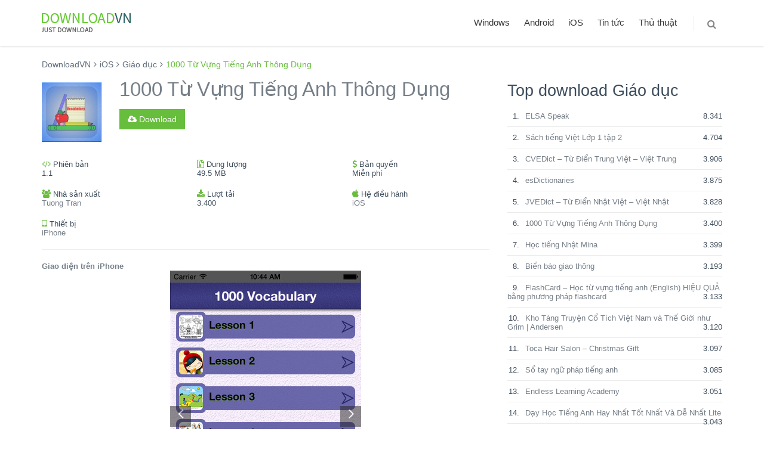

--- FILE ---
content_type: text/html; charset=UTF-8
request_url: https://downloadvn.com/1000-tu-vung-tieng-anh-thong-dung/
body_size: 15478
content:
<!DOCTYPE html>
<!--[if IE 8]> <html lang="en-US" class="ie8 no-js"> <![endif]-->
<!--[if IE 9]> <html lang="en-US" class="ie9 no-js"> <![endif]-->
<!--[if !IE]><!-->
<html lang="en-US">
<!--<![endif]-->

<!-- Head BEGIN -->
<head>
	<meta charset="UTF-8">
	<meta content="width=device-width, initial-scale=1.0" name="viewport">
	<meta http-equiv="X-UA-Compatible" content="IE=edge,chrome=1">
	<link rel="shortcut icon" href="https://downloadvn.com/wp-content/themes/downloadvn/images/favicon.ico">
	<link rel="profile" href="https://gmpg.org/xfn/11">
	<link rel="pingback" href="https://downloadvn.com/xmlrpc.php">
	<style>
     #ad_root {
        display: none;
        font-size: 14px;
        height: 250px;
        line-height: 16px;
        position: relative;
        width: 300px;
      }
      .thirdPartyMediaClass {
        height: 157px;
        width: 300px;
      }
      .thirdPartyTitleClass {
        font-weight: 600;
        font-size: 16px;
        margin: 8px 0 4px 0;
        overflow: hidden;
        text-overflow: ellipsis;
        white-space: nowrap;
      }
      .thirdPartyBodyClass {
        display: -webkit-box;
        height: 32px;
        -webkit-line-clamp: 2;
        overflow: hidden;
      }
      .thirdPartyCallToActionClass {
        color: #326891;
        font-family: sans-serif;
        font-weight: 600;
        margin-top: 8px;
      }
    </style>
 	<title>1000 Từ Vựng Tiếng Anh Thông Dụng - DownloadVN</title>

<!-- This site is optimized with the Yoast SEO plugin v12.7.1 - https://yoast.com/wordpress/plugins/seo/ -->
<meta name="description" content="Download 1000 Từ Vựng Tiếng Anh Thông Dụng cho iOS để trải nghiệm ngay ứng dụng hàng đầu trên downloadvn.com"/>
<meta name="robots" content="max-snippet:-1, max-image-preview:large, max-video-preview:-1"/>
<link rel="canonical" href="https://downloadvn.com/1000-tu-vung-tieng-anh-thong-dung/" />
<meta property="og:locale" content="en_US" />
<meta property="og:type" content="article" />
<meta property="og:title" content="1000 Từ Vựng Tiếng Anh Thông Dụng - DownloadVN" />
<meta property="og:description" content="Download 1000 Từ Vựng Tiếng Anh Thông Dụng cho iOS để trải nghiệm ngay ứng dụng hàng đầu trên downloadvn.com" />
<meta property="og:url" content="https://downloadvn.com/1000-tu-vung-tieng-anh-thong-dung/" />
<meta property="og:site_name" content="DownloadVN" />
<meta property="article:section" content="Giáo dục" />
<meta property="article:published_time" content="2015-07-28T21:59:30+00:00" />
<meta property="fb:app_id" content="289890518009290" />
<meta property="og:image" content="https://static.download-vn.com/1000-tu-vung-tieng-anh-thong.jpeg" />
<meta property="og:image:secure_url" content="https://static.download-vn.com/1000-tu-vung-tieng-anh-thong.jpeg" />
<meta property="og:image:width" content="350" />
<meta property="og:image:height" content="350" />
<meta name="twitter:card" content="summary" />
<meta name="twitter:description" content="Download 1000 Từ Vựng Tiếng Anh Thông Dụng cho iOS để trải nghiệm ngay ứng dụng hàng đầu trên downloadvn.com" />
<meta name="twitter:title" content="1000 Từ Vựng Tiếng Anh Thông Dụng - DownloadVN" />
<meta name="twitter:image" content="https://static.download-vn.com/1000-tu-vung-tieng-anh-thong.jpeg" />
<script type='application/ld+json' class='yoast-schema-graph yoast-schema-graph--main'>{"@context":"https://schema.org","@graph":[{"@type":"WebSite","@id":"https://downloadvn.com/#website","url":"https://downloadvn.com/","name":"DownloadVN","description":"Download ph\u1ea7n m\u1ec1m, \u1ee9ng d\u1ee5ng, game mi\u1ec5n ph\u00ed","potentialAction":{"@type":"SearchAction","target":"https://downloadvn.com/?s={search_term_string}","query-input":"required name=search_term_string"}},{"@type":"ImageObject","@id":"https://downloadvn.com/1000-tu-vung-tieng-anh-thong-dung/#primaryimage","url":"https://static.download-vn.com/1000-tu-vung-tieng-anh-thong.jpeg","width":350,"height":350},{"@type":"WebPage","@id":"https://downloadvn.com/1000-tu-vung-tieng-anh-thong-dung/#webpage","url":"https://downloadvn.com/1000-tu-vung-tieng-anh-thong-dung/","inLanguage":"en-US","name":"1000 T\u1eeb V\u1ef1ng Ti\u1ebfng Anh Th\u00f4ng D\u1ee5ng - DownloadVN","isPartOf":{"@id":"https://downloadvn.com/#website"},"primaryImageOfPage":{"@id":"https://downloadvn.com/1000-tu-vung-tieng-anh-thong-dung/#primaryimage"},"datePublished":"2015-07-28T21:59:30+00:00","dateModified":"2015-07-28T21:59:30+00:00","author":{"@id":"https://downloadvn.com/#/schema/person/355af9ffcb6fdebecd0f97ca3172e695"},"description":"Download 1000 T\u1eeb V\u1ef1ng Ti\u1ebfng Anh Th\u00f4ng D\u1ee5ng cho iOS \u0111\u1ec3 tr\u1ea3i nghi\u1ec7m ngay \u1ee9ng d\u1ee5ng h\u00e0ng \u0111\u1ea7u tr\u00ean downloadvn.com"},{"@type":["Person"],"@id":"https://downloadvn.com/#/schema/person/355af9ffcb6fdebecd0f97ca3172e695","name":"Download VN","image":{"@type":"ImageObject","@id":"https://downloadvn.com/#authorlogo","url":"https://secure.gravatar.com/avatar/a341b0f61e2668b5739b6a2a9f8b4278?s=96&d=mm&r=g","caption":"Download VN"},"sameAs":[]}]}</script>
<!-- / Yoast SEO plugin. -->

<link rel='dns-prefetch' href='//s.w.org' />
<link rel="alternate" type="application/rss+xml" title="DownloadVN &raquo; Feed" href="https://downloadvn.com/feed/" />
<link rel="alternate" type="application/rss+xml" title="DownloadVN &raquo; Comments Feed" href="https://downloadvn.com/comments/feed/" />
<link rel="alternate" type="application/rss+xml" title="DownloadVN &raquo; 1000 Từ Vựng Tiếng Anh Thông Dụng Comments Feed" href="https://downloadvn.com/1000-tu-vung-tieng-anh-thong-dung/feed/" />
		<script type="text/javascript">
			window._wpemojiSettings = {"baseUrl":"https:\/\/s.w.org\/images\/core\/emoji\/12.0.0-1\/72x72\/","ext":".png","svgUrl":"https:\/\/s.w.org\/images\/core\/emoji\/12.0.0-1\/svg\/","svgExt":".svg","source":{"concatemoji":"https:\/\/downloadvn.com\/wp-includes\/js\/wp-emoji-release.min.js?ver=5.3.19"}};
			!function(e,a,t){var n,r,o,i=a.createElement("canvas"),p=i.getContext&&i.getContext("2d");function s(e,t){var a=String.fromCharCode;p.clearRect(0,0,i.width,i.height),p.fillText(a.apply(this,e),0,0);e=i.toDataURL();return p.clearRect(0,0,i.width,i.height),p.fillText(a.apply(this,t),0,0),e===i.toDataURL()}function c(e){var t=a.createElement("script");t.src=e,t.defer=t.type="text/javascript",a.getElementsByTagName("head")[0].appendChild(t)}for(o=Array("flag","emoji"),t.supports={everything:!0,everythingExceptFlag:!0},r=0;r<o.length;r++)t.supports[o[r]]=function(e){if(!p||!p.fillText)return!1;switch(p.textBaseline="top",p.font="600 32px Arial",e){case"flag":return s([127987,65039,8205,9895,65039],[127987,65039,8203,9895,65039])?!1:!s([55356,56826,55356,56819],[55356,56826,8203,55356,56819])&&!s([55356,57332,56128,56423,56128,56418,56128,56421,56128,56430,56128,56423,56128,56447],[55356,57332,8203,56128,56423,8203,56128,56418,8203,56128,56421,8203,56128,56430,8203,56128,56423,8203,56128,56447]);case"emoji":return!s([55357,56424,55356,57342,8205,55358,56605,8205,55357,56424,55356,57340],[55357,56424,55356,57342,8203,55358,56605,8203,55357,56424,55356,57340])}return!1}(o[r]),t.supports.everything=t.supports.everything&&t.supports[o[r]],"flag"!==o[r]&&(t.supports.everythingExceptFlag=t.supports.everythingExceptFlag&&t.supports[o[r]]);t.supports.everythingExceptFlag=t.supports.everythingExceptFlag&&!t.supports.flag,t.DOMReady=!1,t.readyCallback=function(){t.DOMReady=!0},t.supports.everything||(n=function(){t.readyCallback()},a.addEventListener?(a.addEventListener("DOMContentLoaded",n,!1),e.addEventListener("load",n,!1)):(e.attachEvent("onload",n),a.attachEvent("onreadystatechange",function(){"complete"===a.readyState&&t.readyCallback()})),(n=t.source||{}).concatemoji?c(n.concatemoji):n.wpemoji&&n.twemoji&&(c(n.twemoji),c(n.wpemoji)))}(window,document,window._wpemojiSettings);
		</script>
		<style type="text/css">
img.wp-smiley,
img.emoji {
	display: inline !important;
	border: none !important;
	box-shadow: none !important;
	height: 1em !important;
	width: 1em !important;
	margin: 0 .07em !important;
	vertical-align: -0.1em !important;
	background: none !important;
	padding: 0 !important;
}
</style>
	<link rel='stylesheet' id='wp-block-library-css'  href='https://downloadvn.com/wp-includes/css/dist/block-library/style.min.css?ver=5.3.19' type='text/css' media='all' />
<link rel='stylesheet' id='font-awesome-css'  href='https://downloadvn.com/wp-content/themes/downloadvn/global/plugins/font-awesome/css/font-awesome.min.css?ver=5.3.19' type='text/css' media='all' />
<link rel='stylesheet' id='bootstrap-css'  href='https://downloadvn.com/wp-content/themes/downloadvn/global/plugins/bootstrap/css/bootstrap.min.css?ver=5.3.19' type='text/css' media='all' />
<link rel='stylesheet' id='fancybox-css'  href='https://downloadvn.com/wp-content/themes/downloadvn/global/plugins/fancybox/source/jquery.fancybox.css?ver=5.3.19' type='text/css' media='all' />
<link rel='stylesheet' id='carousel-css'  href='https://downloadvn.com/wp-content/themes/downloadvn/global/plugins/carousel-owl-carousel/owl-carousel/owl.carousel.css?ver=5.3.19' type='text/css' media='all' />
<link rel='stylesheet' id='settings-css'  href='https://downloadvn.com/wp-content/themes/downloadvn/global/plugins/slider-revolution-slider/rs-plugin/css/settings.css?ver=5.3.19' type='text/css' media='all' />
<link rel='stylesheet' id='components-css'  href='https://downloadvn.com/wp-content/themes/downloadvn/global/css/components.css?ver=5.3.19' type='text/css' media='all' />
<link rel='stylesheet' id='layout-style-css'  href='https://downloadvn.com/wp-content/themes/downloadvn/frontend/layout/css/style.css?ver=5.3.19' type='text/css' media='all' />
<link rel='stylesheet' id='revolution-slider-css'  href='https://downloadvn.com/wp-content/themes/downloadvn/frontend/pages/css/style-revolution-slider.css?ver=5.3.19' type='text/css' media='all' />
<link rel='stylesheet' id='style-responsive-css'  href='https://downloadvn.com/wp-content/themes/downloadvn/frontend/layout/css/style-responsive.css?ver=5.3.19' type='text/css' media='all' />
<link rel='stylesheet' id='green-css'  href='https://downloadvn.com/wp-content/themes/downloadvn/frontend/layout/css/themes/green.css?ver=5.3.19' type='text/css' media='all' />
<link rel='stylesheet' id='style-css'  href='https://downloadvn.com/wp-content/themes/downloadvn/style.css?ver=1.1' type='text/css' media='all' />
<link rel='https://api.w.org/' href='https://downloadvn.com/wp-json/' />
<link rel="EditURI" type="application/rsd+xml" title="RSD" href="https://downloadvn.com/xmlrpc.php?rsd" />
<link rel="wlwmanifest" type="application/wlwmanifest+xml" href="https://downloadvn.com/wp-includes/wlwmanifest.xml" /> 
<meta name="generator" content="WordPress 5.3.19" />
<link rel='shortlink' href='https://downloadvn.com/?p=16881' />
<link rel="alternate" type="application/json+oembed" href="https://downloadvn.com/wp-json/oembed/1.0/embed?url=https%3A%2F%2Fdownloadvn.com%2F1000-tu-vung-tieng-anh-thong-dung%2F" />
<link rel="alternate" type="text/xml+oembed" href="https://downloadvn.com/wp-json/oembed/1.0/embed?url=https%3A%2F%2Fdownloadvn.com%2F1000-tu-vung-tieng-anh-thong-dung%2F&#038;format=xml" />
<link rel="amphtml" href="https://downloadvn.com/1000-tu-vung-tieng-anh-thong-dung/amp/">    <script>
        function loadjs(e,p,w){var a=document.createElement("script");if(a.type="text/javascript",a.async=!0,a.src=e,p)for(var c in p)a.dataset[c]=p[c];var n=w?document.querySelector(w):document.getElementsByTagName("script")[0];n.parentNode.insertBefore(a,n)}

        (function () {
        var lazyLoad = false;
        function onLazyLoad() {
            if (lazyLoad === false) {
                lazyLoad = true;
                document.removeEventListener('scroll', onLazyLoad);
                document.removeEventListener('mousemove', onLazyLoad);
                document.removeEventListener('mousedown', onLazyLoad);
                document.removeEventListener('touchstart', onLazyLoad);
                                loadjs('https://pagead2.googlesyndication.com/pagead/js/adsbygoogle.js', {"adClient":'ca-pub-5379366656324901'});
            }
        }
        document.addEventListener("scroll", onLazyLoad), document.addEventListener("mousemove", onLazyLoad), document.addEventListener("mousedown", onLazyLoad), document.addEventListener("touchstart", onLazyLoad), document.addEventListener("load", function () {document.body.clientHeight != document.documentElement.clientHeight && 0 == document.documentElement.scrollTop && 0 == document.body.scrollTop || onLazyLoad()});
  })();
        </script>
</head>
<body class="post-template-default single single-post postid-16881 single-format-standard corporate">
    <!-- BEGIN HEADER -->
    <header class="header">
      <div class="container">
        <a class="site-logo" href="https://downloadvn.com"><img src="https://downloadvn.com/wp-content/themes/downloadvn/images/logo_downloadvn.png" alt="Logo DownloadVN"></a>

        <a href="javascript:void(0);" class="mobi-toggler"><i class="fa fa-bars"></i></a>

        			<nav class="header-navigation pull-right font-transform-inherit"><ul id="menu-top-menu" class="menu"><li class="dropdown"><a href="https://downloadvn.com/windows/" class="dropdown-toggle" data-toggle="dropdown" data-target="#">Windows</a>
<ul class="dropdown-menu">
	<li class="dropdown-submenu"><a href="https://downloadvn.com/windows/anti-virus-bao-mat/" class="dropdown-toggle">Anti virus &#8211; Bảo mật <i class="fa fa-angle-right"></i></a>
	<ul class="dropdown-menu">
		<li class=""><a href="https://downloadvn.com/windows/anti-virus-bao-mat/antivirus/" >Antivirus</a></li>
		<li class=""><a href="https://downloadvn.com/windows/anti-virus-bao-mat/phan-mem-bao-mat/" >Bảo mật</a></li>
		<li class=""><a href="https://downloadvn.com/windows/anti-virus-bao-mat/tuong-lua/" >Tường lửa</a></li>
	</ul>
</li>
	<li class="dropdown-submenu"><a href="https://downloadvn.com/windows/mang-internet/" class="dropdown-toggle">Mạng &#8211; Internet <i class="fa fa-angle-right"></i></a>
	<ul class="dropdown-menu">
		<li class=""><a href="https://downloadvn.com/windows/mang-internet/chat/" >Chat</a></li>
		<li class=""><a href="https://downloadvn.com/windows/mang-internet/ftp/" >FTP</a></li>
		<li class=""><a href="https://downloadvn.com/windows/mang-internet/luu-tru-va-dong-bo-hoa/" >Lưu trữ và đồng bộ hóa</a></li>
		<li class=""><a href="https://downloadvn.com/windows/mang-internet/mail/" >Mail</a></li>
		<li class=""><a href="https://downloadvn.com/windows/mang-internet/quan-ly-download/" >Quản lý download</a></li>
		<li class=""><a href="https://downloadvn.com/windows/mang-internet/tien-ich-mang/" >Tiện ích mạng</a></li>
		<li class=""><a href="https://downloadvn.com/windows/mang-internet/trinh-duyet/" >Trình duyệt</a></li>
	</ul>
</li>
	<li class="dropdown-submenu"><a href="https://downloadvn.com/windows/phan-mem-tien-ich/" class="dropdown-toggle">Phần mềm Tiện ích <i class="fa fa-angle-right"></i></a>
	<ul class="dropdown-menu">
		<li class=""><a href="https://downloadvn.com/windows/phan-mem-tien-ich/bao-tri-toi-uu-he-thong/" >Bảo trì &#038; tối ưu hệ thống</a></li>
		<li class=""><a href="https://downloadvn.com/windows/phan-mem-tien-ich/khoi-phuc-du-lieu/" >Khôi phục dữ liệu</a></li>
		<li class=""><a href="https://downloadvn.com/windows/phan-mem-tien-ich/nen-tep-tin/" >Nén tệp tin</a></li>
		<li class=""><a href="https://downloadvn.com/windows/phan-mem-tien-ich/phan-mem-quan-ly-tep-tin/" >Phần mềm quản lý tệp tin</a></li>
		<li class=""><a href="https://downloadvn.com/windows/phan-mem-tien-ich/tien-ich-he-thong/" >Tiện ích hệ thống</a></li>
	</ul>
</li>
	<li class="dropdown-submenu"><a href="https://downloadvn.com/windows/audio/" class="dropdown-toggle">Phần mềm cho Audio <i class="fa fa-angle-right"></i></a>
	<ul class="dropdown-menu">
		<li class=""><a href="https://downloadvn.com/windows/audio/chinh-sua-audio/" >Chỉnh sửa audio</a></li>
		<li class=""><a href="https://downloadvn.com/windows/audio/chuyen-doi-dinh-dang/" >Chuyển đổi định dạng</a></li>
		<li class=""><a href="https://downloadvn.com/windows/audio/phan-mem-nghe-nhac/" >Nghe và quản lý nhạc</a></li>
		<li class=""><a href="https://downloadvn.com/windows/audio/phan-mem-dj/" >Phần mềm DJ</a></li>
		<li class=""><a href="https://downloadvn.com/windows/audio/phan-mem-ghi-dia-cd/" >Phần mềm ghi đĩa CD</a></li>
	</ul>
</li>
	<li class="dropdown-submenu"><a href="https://downloadvn.com/windows/phan-mem-cho-video/" class="dropdown-toggle">Phần mềm cho video <i class="fa fa-angle-right"></i></a>
	<ul class="dropdown-menu">
		<li class=""><a href="https://downloadvn.com/windows/phan-mem-cho-video/phan-mem-ghi-dia-dvd/" >Phần mềm ghi đĩa DVD</a></li>
		<li class=""><a href="https://downloadvn.com/windows/phan-mem-cho-video/phan-mem-xem-video/" >Phần mềm xem Video</a></li>
	</ul>
</li>
	<li class="dropdown-submenu"><a href="https://downloadvn.com/windows/phan-mem-van-phong/" class="dropdown-toggle">Phần mềm văn phòng <i class="fa fa-angle-right"></i></a>
	<ul class="dropdown-menu">
		<li class=""><a href="https://downloadvn.com/windows/phan-mem-van-phong/ung-dung-van-phong/" >Ứng dụng văn phòng</a></li>
		<li class=""><a href="https://downloadvn.com/windows/phan-mem-van-phong/bo-go-tieng-viet/" >Bộ gõ Tiếng Việt</a></li>
		<li class=""><a href="https://downloadvn.com/windows/phan-mem-van-phong/font-chu/" >Font chữ</a></li>
	</ul>
</li>
	<li class="dropdown-submenu"><a href="https://downloadvn.com/windows/do-hoa/" class="dropdown-toggle">Đồ họa <i class="fa fa-angle-right"></i></a>
	<ul class="dropdown-menu">
		<li class=""><a href="https://downloadvn.com/windows/do-hoa/chinh-sua-anh/" >Chỉnh sửa ảnh</a></li>
		<li class=""><a href="https://downloadvn.com/windows/do-hoa/pham-mem-lam-hoat-hinh/" >Hoạt hình</a></li>
		<li class=""><a href="https://downloadvn.com/windows/do-hoa/phan-mem-3d/" >Phần mềm 3D</a></li>
	</ul>
</li>
	<li class="dropdown-submenu"><a href="https://downloadvn.com/windows/phan-mem-giao-duc/" class="dropdown-toggle">Phần mềm giáo dục <i class="fa fa-angle-right"></i></a>
	<ul class="dropdown-menu">
		<li class=""><a href="https://downloadvn.com/windows/phan-mem-giao-duc/phan-mem-giang-day/" >Giảng dạy</a></li>
		<li class=""><a href="https://downloadvn.com/windows/phan-mem-giao-duc/nghien-cuu-hoc-tap/" >Nghiên cứu, học tập</a></li>
	</ul>
</li>
	<li class="dropdown-submenu"><a href="https://downloadvn.com/windows/doanh-nghiep/" class="dropdown-toggle">Doanh nghiệp <i class="fa fa-angle-right"></i></a>
	<ul class="dropdown-menu">
		<li class=""><a href="https://downloadvn.com/windows/doanh-nghiep/phan-mem-ban-hang/" >Phần mềm bán hàng</a></li>
		<li class=""><a href="https://downloadvn.com/windows/doanh-nghiep/phan-mem-ke-toan/" >Phần mềm kế toán</a></li>
	</ul>
</li>
	<li class="dropdown-submenu"><a href="https://downloadvn.com/windows/lap-trinh/" class="dropdown-toggle">Lập trình <i class="fa fa-angle-right"></i></a>
	<ul class="dropdown-menu">
		<li class=""><a href="https://downloadvn.com/windows/lap-trinh/phan-mem-lap-trinh/" >Phần mềm lập trình</a></li>
		<li class=""><a href="https://downloadvn.com/windows/lap-trinh/phan-mem-thiet-ke-website/" >Phần mềm thiết kế Website</a></li>
		<li class=""><a href="https://downloadvn.com/windows/lap-trinh/tien-ich-lap-trinh/" >Tiện ích lập trình</a></li>
		<li class=""><a href="https://downloadvn.com/windows/lap-trinh/co-so-du-lieu/" >Cơ sở dữ liệu</a></li>
	</ul>
</li>
	<li class="dropdown-submenu"><a href="https://downloadvn.com/windows/game/" class="dropdown-toggle">Game <i class="fa fa-angle-right"></i></a>
	<ul class="dropdown-menu">
		<li class=""><a href="https://downloadvn.com/windows/game/tien-ich-cho-game/" >Tiện ích cho game</a></li>
	</ul>
</li>
	<li class="dropdown-submenu"><a href="https://downloadvn.com/windows/he-dieu-hanh/" class="dropdown-toggle">Hệ điều hành <i class="fa fa-angle-right"></i></a>
	<ul class="dropdown-menu">
		<li class=""><a href="https://downloadvn.com/windows/he-dieu-hanh/windows-10/" >Windows 10</a></li>
	</ul>
</li>
</ul>
</li>
<li class="dropdown"><a href="https://downloadvn.com/android/" class="dropdown-toggle" data-toggle="dropdown" data-target="#">Android</a>
<ul class="dropdown-menu">
	<li class="dropdown-submenu"><a href="https://downloadvn.com/android/ung-dung-game/" class="dropdown-toggle">Game <i class="fa fa-angle-right"></i></a>
	<ul class="dropdown-menu">
		<li class=""><a href="https://downloadvn.com/android/ung-dung-game/game-am-nhac-ung-dung-game/" >Game âm nhạc</a></li>
		<li class=""><a href="https://downloadvn.com/android/ung-dung-game/game-board-ung-dung-game/" >Game board</a></li>
		<li class=""><a href="https://downloadvn.com/android/ung-dung-game/game-card/" >Game card</a></li>
		<li class=""><a href="https://downloadvn.com/android/ung-dung-game/game-chien-thuat-ung-dung-game/" >Game chiến thuật</a></li>
		<li class=""><a href="https://downloadvn.com/android/ung-dung-game/game-giai-tri-ung-dung-game/" >Game giải trí</a></li>
		<li class=""><a href="https://downloadvn.com/android/ung-dung-game/game-giai-do-ung-dung-game/" >Game giải đố</a></li>
		<li class=""><a href="https://downloadvn.com/android/ung-dung-game/game-giao-duc-ung-dung-game/" >Game giáo dục</a></li>
		<li class=""><a href="https://downloadvn.com/android/ung-dung-game/game-hanh-dong-ung-dung-game/" >Game hành động</a></li>
		<li class=""><a href="https://downloadvn.com/android/ung-dung-game/game-mo-phong-ung-dung-game/" >Game mô phỏng</a></li>
		<li class=""><a href="https://downloadvn.com/android/ung-dung-game/game-nhap-vai-ung-dung-game/" >Game nhập vai</a></li>
		<li class=""><a href="https://downloadvn.com/android/ung-dung-game/game-phieu-luu-ung-dung-game/" >Game phiêu lưu</a></li>
		<li class=""><a href="https://downloadvn.com/android/ung-dung-game/game-song-bac-ung-dung-game/" >Game sòng bạc</a></li>
		<li class=""><a href="https://downloadvn.com/android/ung-dung-game/game-the-thao-ung-dung-game/" >Game thể thao</a></li>
		<li class=""><a href="https://downloadvn.com/android/ung-dung-game/game-thong-thuong/" >Game thông thường</a></li>
		<li class=""><a href="https://downloadvn.com/android/ung-dung-game/game-tim-o-chu-ung-dung-game/" >Game tìm ô chữ</a></li>
		<li class=""><a href="https://downloadvn.com/android/ung-dung-game/game-trac-nghiem-ung-dung-game/" >Game trắc nghiệm</a></li>
		<li class=""><a href="https://downloadvn.com/android/ung-dung-game/game-dua-xe-ung-dung-game/" >Game đua xe</a></li>
	</ul>
</li>
	<li class=""><a href="https://downloadvn.com/android/sach-tai-lieu/" >Sách &#8211; Tài liệu</a></li>
	<li class=""><a href="https://downloadvn.com/android/truyen-tranh/" >Truyện tranh</a></li>
	<li class=""><a href="https://downloadvn.com/android/ung-dung-ca-nhan-hoa/" >Cá nhân hóa</a></li>
	<li class=""><a href="https://downloadvn.com/android/ung-dung-cho-nhiep-anh-gia/" >Nhiếp ảnh gia</a></li>
	<li class=""><a href="https://downloadvn.com/android/ung-dung-cong-cu/" >Công cụ</a></li>
	<li class=""><a href="https://downloadvn.com/android/ung-dung-du-lich-android/" >Du lịch</a></li>
	<li class=""><a href="https://downloadvn.com/android/ung-dung-giai-tri-android/" >Giải trí</a></li>
	<li class=""><a href="https://downloadvn.com/android/ung-dung-giao-duc-android/" >Giáo dục</a></li>
	<li class=""><a href="https://downloadvn.com/android/ung-dung-kinh-doanh-android/" >Kinh doanh</a></li>
	<li class=""><a href="https://downloadvn.com/android/lien-lac/" >Liên lạc</a></li>
	<li class=""><a href="https://downloadvn.com/android/ung-dung-mua-sam/" >Mua sắm</a></li>
	<li class=""><a href="https://downloadvn.com/android/ung-dung-nang-suat/" >Năng suất</a></li>
	<li class=""><a href="https://downloadvn.com/android/ung-dung-nhac-am-thanh/" >Nhạc &#8211; âm thanh</a></li>
	<li class=""><a href="https://downloadvn.com/android/ung-dung-phong-cach-song-android/" >Phong cách sống</a></li>
	<li class=""><a href="https://downloadvn.com/android/ung-dung-suc-khoe-the-hinh-android/" >Sức khỏe &#8211; thể hình</a></li>
	<li class=""><a href="https://downloadvn.com/android/ung-dung-tai-chinh-android/" >Tài chính</a></li>
	<li class=""><a href="https://downloadvn.com/android/ung-dung-the-thao-android/" >Ứng dụng thể thao</a></li>
	<li class=""><a href="https://downloadvn.com/android/ung-dung-thoi-tiet-android/" >Thời tiết</a></li>
	<li class=""><a href="https://downloadvn.com/android/ung-dung-tin-tuc-tap-chi/" >Tin tức &#8211; tạp chí</a></li>
	<li class=""><a href="https://downloadvn.com/android/ung-dung-truyen-thong-video/" >Truyền thông &#8211; video</a></li>
	<li class=""><a href="https://downloadvn.com/android/ung-dung-van-tai/" >Vận tải</a></li>
	<li class=""><a href="https://downloadvn.com/android/ung-dung-xa-hoi/" >Xã hội</a></li>
</ul>
</li>
<li class="dropdown"><a href="https://downloadvn.com/ios/" class="dropdown-toggle" data-toggle="dropdown" data-target="#">iOS</a>
<ul class="dropdown-menu">
	<li class="dropdown-submenu"><a href="https://downloadvn.com/ios/game-ios/" class="dropdown-toggle">Game <i class="fa fa-angle-right"></i></a>
	<ul class="dropdown-menu">
		<li class=""><a href="https://downloadvn.com/ios/game-ios/game-am-nhac/" >Game âm nhạc</a></li>
		<li class=""><a href="https://downloadvn.com/ios/game-ios/game-bai/" >Game bài</a></li>
		<li class=""><a href="https://downloadvn.com/ios/game-ios/game-board/" >Game board</a></li>
		<li class=""><a href="https://downloadvn.com/ios/game-ios/game-chien-thuat/" >Game chiến thuật</a></li>
		<li class=""><a href="https://downloadvn.com/ios/game-ios/game-gia-dinh/" >Game gia đình</a></li>
		<li class=""><a href="https://downloadvn.com/ios/game-ios/game-giai-tri/" >Game giải trí</a></li>
		<li class=""><a href="https://downloadvn.com/ios/game-ios/game-giai-do/" >Game giải đố</a></li>
		<li class=""><a href="https://downloadvn.com/ios/game-ios/game-giao-duc/" >Game giáo dục</a></li>
		<li class=""><a href="https://downloadvn.com/ios/game-ios/game-hanh-dong/" >Game hành động</a></li>
		<li class=""><a href="https://downloadvn.com/ios/game-ios/game-mo-phong/" >Game mô phỏng</a></li>
		<li class=""><a href="https://downloadvn.com/ios/game-ios/game-nhap-vai/" >Game nhập vai</a></li>
		<li class=""><a href="https://downloadvn.com/ios/game-ios/game-phieu-luu/" >Game phiêu lưu</a></li>
		<li class=""><a href="https://downloadvn.com/ios/game-ios/game-song-bac/" >Game sòng bạc</a></li>
		<li class=""><a href="https://downloadvn.com/ios/game-ios/game-suc-sac/" >Game súc sắc</a></li>
		<li class=""><a href="https://downloadvn.com/ios/game-ios/game-the-thao/" >Game thể thao</a></li>
		<li class=""><a href="https://downloadvn.com/ios/game-ios/game-tim-o-chu/" >Game tìm ô chữ</a></li>
		<li class=""><a href="https://downloadvn.com/ios/game-ios/game-trac-nghiem/" >Game trắc nghiệm</a></li>
		<li class=""><a href="https://downloadvn.com/ios/game-ios/game-dua-xe/" >Game đua xe</a></li>
	</ul>
</li>
	<li class=""><a href="https://downloadvn.com/ios/danh-muc-san-pham/" >Danh mục sản phẩm</a></li>
	<li class=""><a href="https://downloadvn.com/ios/sach-truyen/" >Sách &#8211; truyện</a></li>
	<li class=""><a href="https://downloadvn.com/ios/tu-dien-thu-vien/" >Từ điển &#8211; thư viện</a></li>
	<li class=""><a href="https://downloadvn.com/ios/ung-dung-am-nhac/" >Âm nhạc</a></li>
	<li class=""><a href="https://downloadvn.com/ios/ung-dung-anh-va-video/" >Ảnh và video</a></li>
	<li class=""><a href="https://downloadvn.com/ios/ung-dung-du-lich/" >Du lịch</a></li>
	<li class=""><a href="https://downloadvn.com/ios/ung-dung-giai-tri/" >Giải trí</a></li>
	<li class=""><a href="https://downloadvn.com/ios/ung-dung-giao-duc/" >Giáo dục</a></li>
	<li class=""><a href="https://downloadvn.com/ios/ung-dung-kinh-doanh/" >Kinh doanh</a></li>
	<li class=""><a href="https://downloadvn.com/ios/ung-dung-mang-xa-hoi/" >Mạng xã hội</a></li>
	<li class=""><a href="https://downloadvn.com/ios/ung-dung-phong-cach-song/" >Phong cách sống</a></li>
	<li class=""><a href="https://downloadvn.com/ios/ung-dung-productivity/" >Productivity</a></li>
	<li class=""><a href="https://downloadvn.com/ios/ung-dung-suc-khoe-the-hinh/" >Sức khỏe &#8211; Thể hình</a></li>
	<li class=""><a href="https://downloadvn.com/ios/ung-dung-tai-chinh/" >Ứng dụng tài chính</a></li>
	<li class=""><a href="https://downloadvn.com/ios/ung-dung-the-thao/" >Thể thao</a></li>
	<li class=""><a href="https://downloadvn.com/ios/ung-dung-thoi-tiet/" >Thời tiết</a></li>
	<li class=""><a href="https://downloadvn.com/ios/ung-dung-tien-ich/" >Tiện ích</a></li>
	<li class=""><a href="https://downloadvn.com/ios/ung-dung-tin-tuc/" >Tin tức</a></li>
	<li class=""><a href="https://downloadvn.com/ios/ung-dung-y-te/" >Y tế</a></li>
	<li class=""><a href="https://downloadvn.com/ios/ung-dung-dinh-vi-chi-duong/" >Định vị &#8211; chỉ đường</a></li>
	<li class=""><a href="https://downloadvn.com/ios/do-an-do-uong/" >Đồ ăn &#8211; Đồ uống</a></li>
</ul>
</li>
<li class=""><a href="https://downloadvn.com/news/">Tin tức</a></li>
<li class=""><a href="/tutorials/" >Thủ thuật</a></li>
<li class="menu-search">
              <span class="sep"></span>
              <i class="fa fa-search search-btn"></i>
              <div class="search-box">
                <form action="https://downloadvn.com/" role="search">
                  <div class="input-group">
                    <input type="text" class="form-control" name="s" placeholder="Tìm kiếm ứng dụng" value="">
                    <span class="input-group-btn">
                      <button type="submit" class="btn btn-primary">Tìm kiếm</button>
                    </span>
                  </div>
                </form>
              </div> 
            </li></ul></nav>		
        
      </div>
    </header>
    <!-- Header END -->

    <div class="main">
      <div class="container">
        <!-- BEGIN breadcrumb -->
        <div class="breadcrumb">
        <ul class="breadcrumb" itemscope itemtype="http://schema.org/BreadcrumbList"><li itemprop="itemListElement" itemscope itemtype="http://schema.org/ListItem">
			<a href="https://downloadvn.com/" itemprop="item"><span itemprop="name">DownloadVN</span></a>
		</li><li itemprop="itemListElement" itemscope itemtype="http://schema.org/ListItem"><a itemprop="item" href="https://downloadvn.com/ios/"><span itemprop="name">iOS</span></a></li><li itemprop="itemListElement" itemscope itemtype="http://schema.org/ListItem"><a itemprop="item" href="https://downloadvn.com/ios/ung-dung-giao-duc/"><span itemprop="name">Giáo dục</span></a></li><li class="active" itemprop="itemListElement" itemscope itemtype="http://schema.org/ListItem"><span itemprop="name">1000 Từ Vựng Tiếng Anh Thông Dụng</span></li></ul>        </div>
        <!-- END breadcrumb -->
        
        <!-- BEGIN CONTENT -->
        <div class="row margin-bottom-40">
        
			<!-- BEGIN CONTENT LEFT -->
			<main class="col-sm-8 blog-item">        
							<article itemscope itemtype="http://schema.org/MobileApplication">
					<div class="row margin-bottom-10">
						<div class="col-xs-3 col-md-2">
							<img width="137" height="137" src="https://static.download-vn.com/1000-tu-vung-tieng-anh-thong-137x137.jpeg" class="img-responsive wp-post-image" alt="1000 Từ Vựng Tiếng Anh Thông Dụng" itemprop="thumbnailUrl" srcset="https://static.download-vn.com/1000-tu-vung-tieng-anh-thong-137x137.jpeg 137w, https://static.download-vn.com/1000-tu-vung-tieng-anh-thong-150x150.jpeg 150w, https://static.download-vn.com/1000-tu-vung-tieng-anh-thong-300x300.jpeg 300w, https://static.download-vn.com/1000-tu-vung-tieng-anh-thong.jpeg 350w" sizes="(max-width: 137px) 100vw, 137px" />						</div>
						<div class="col-xs-9 col-md-10">
							<h1><a href="https://downloadvn.com/1000-tu-vung-tieng-anh-thong-dung/"><span itemprop="name">1000 Từ Vựng Tiếng Anh Thông Dụng</span></a></h1><a href="https://itunes.apple.com/vn/app/1000-tu-vung-tieng-anh-thong/id833433004?mt=8" class="btn btn-primary" target="_blank" itemprop="downloadUrl" onclick="count_download();"><i class="fa fa-cloud-download"></i> Download</a>							
						</div>
					</div>
										<!-- <div>
						<ins class="adsbygoogle"
						     style="display:block"
						     data-ad-client="ca-pub-5379366656324901"
						     data-ad-slot="3277404457"
						     data-ad-format="auto"
						     data-full-width-responsive="true"></ins>
						<script>
						     (adsbygoogle = window.adsbygoogle || []).push({});
						</script>
					</div> -->
					<div class="row icons-green app-informations">
						<div class="col-xs-6 col-sm-4"><p><i class="fa fa-code"></i> Phiên bản</p>
						<span itemprop="softwareVersion">1.1</span></div>
						<div class="col-xs-6 col-sm-4"><p><i class="fa fa-file-archive-o"></i> Dung lượng</p>
						<span itemprop="fileSize">49.5 MB</span></div>
						<div class="col-xs-6 col-sm-4" itemprop="offers" itemscope itemtype="http://schema.org/Offer"><p><i class="fa fa-dollar"></i> Bản quyền</p>
						Miễn phí <meta itemprop="price" content="0" /><meta itemprop="priceCurrency" content="USD" /></div>
						<div class="col-xs-6 col-sm-4" itemprop="author" itemscope itemtype="http://schema.org/Organization"><p><i class="fa fa-users"></i> Nhà sản xuất</p>
						<a href="https://downloadvn.com/publisher/tuong-tran/" itemprop="url"><span itemprop="name">Tuong Tran</span></a></div>
						<div class="col-xs-6 col-sm-4"><p><i class="fa fa-download"></i> Lượt tải</p> 3.400</div>
						<div class="col-xs-6 col-sm-4"><p><i class="fa fa-apple"></i> Hệ điều hành</p>
							<a href="/ios/"><span itemprop="operatingSystem">iOS</span></a>
						</div>
						<meta itemprop="applicationCategory" content="Giáo dục" />
												<div class="col-xs-6 col-sm-4"><p><i class="fa fa-tablet"></i> Thiết bị</p><span itemprop="availableOnDevice"><a href="https://downloadvn.com/app-device/iphone/" rel="tag">iPhone</a></span></div>					</div>
					<hr class="blog-post-sep">

					<div class="margin-bottom-20" itemprop="description">
						<!-- Go to www.addthis.com/dashboard to customize your tools -->
						<div class="addthis_native_toolbox"></div>
						<div class="app_slide"><a href="#iphone_slide" class="active_nav">Giao diện trên iPhone</a></div><!-- BEGIN CAROUSEL FOR iphone_slide -->
	        <div class="front-carousel">
	          <div id="iphone_slide" class="carousel slide  margin-bottom-20 " style="max-width: 320px; margin:0 auto;">
	            <!-- Carousel items -->
	            <div class="carousel-inner"><div class="item active"><img src="https://static.download-vn.com/1000-tu-vung-tieng-anh-thong-1.jpeg" alt="https://static.download-vn.com/1000-tu-vung-tieng-anh-thong-1.jpeg" itemprop="screenshot" /></div><div class="item "><img src="https://static.download-vn.com/1000-tu-vung-tieng-anh-thong-11.jpeg" alt="https://static.download-vn.com/1000-tu-vung-tieng-anh-thong-11.jpeg" itemprop="screenshot" /></div><div class="item "><img src="https://static.download-vn.com/1000-tu-vung-tieng-anh-thong-12.jpeg" alt="https://static.download-vn.com/1000-tu-vung-tieng-anh-thong-12.jpeg" itemprop="screenshot" /></div><div class="item "><img src="https://static.download-vn.com/1000-tu-vung-tieng-anh-thong-13.jpeg" alt="https://static.download-vn.com/1000-tu-vung-tieng-anh-thong-13.jpeg" itemprop="screenshot" /></div><div class="item "><img src="https://static.download-vn.com/1000-tu-vung-tieng-anh-thong-14.jpeg" alt="https://static.download-vn.com/1000-tu-vung-tieng-anh-thong-14.jpeg" itemprop="screenshot" /></div></div>
	    		<!-- Carousel nav -->
	            <a class="carousel-control left" href="#iphone_slide" data-slide="prev">
	              <i class="fa fa-angle-left"></i>
	            </a>
	            <a class="carousel-control right" href="#iphone_slide" data-slide="next">
	              <i class="fa fa-angle-right"></i>
	            </a>
	          </div>
	        </div>
	        <!-- END CAROUSEL FOR iphone_slide -->
<p>Bạn đang muốn cải thiện vốn từ vựng Tiếng Anh của mình?<br />Đây là một phần mềm hữu ích giúp bạn tăng vốn từ vựng Tiếng Anh hằng ngày. Việc học từ vựng chưa bao giờ dễ dàng đến thế. Hãy để từ vựng đi vào trí óc của bạn một cách tự nhiên nhất.</p>
<p>Các Chức Năng Chính:<br />&#8211; Giao diện đẹp, thân thiện, dễ sử dụng.<br />&#8211; Bao gồm 100 bài học phân theo thứ tự abc.<br />&#8211; Có phát âm cho từng từ.<br />&#8211; Có ví dụ cụ thể cho từng từ.<br />&#8211; Có bài tập thực hành cho từng bài học.<br />&#8211; Có chức năng luyện tập để bạn có thể ôn lại kiến thức.</p>
<p>Chúng tôi rất mong nhận được những ý kiến đóng góp của các bạn để ứng dụng ngày một hoàn thiện hơn. Mọi thông tin phản hồi, ý kiến góp ý về ứng dụng xin gửi về hòm thư <a href="/cdn-cgi/l/email-protection" class="__cf_email__" data-cfemail="a1d5d1cdd4db8fc2ced3d1e1c6ccc0c8cd8fc2cecc">[email&#160;protected]</a>. Xin cảm ơn!</p>

					</div>
									</article>
				<!-- <h2>Thong tin them ve Kaspersky Internet Security 2015</h2>
				<hr class="blog-post-sep">-->

				<section>
					<h2>Ứng dụng tương tự</h2>
					<hr class="blog-post-sep margin-top-10">
					<div class="row margin-bottom-40">
		              	<article class="col-sm-4">
					                <div class="row">
					                  <div class="col-xs-3 col-sm-12 col-md-4"><a href="https://downloadvn.com/elsa-speak/"><img width="137" height="137" src="https://static.download-vn.com/elsa-speak-137x137.png" class="img-responsive wp-post-image" alt="Download ELSA Speak" srcset="https://static.download-vn.com/elsa-speak-137x137.png 137w, https://static.download-vn.com/elsa-speak-150x150.png 150w, https://static.download-vn.com/elsa-speak-300x300.png 300w, https://static.download-vn.com/elsa-speak.png 350w" sizes="(max-width: 137px) 100vw, 137px" /></a></div>
					                  <div class="col-xs-9 col-sm-12 col-md-8"><h3><a href="https://downloadvn.com/elsa-speak/">ELSA Speak</a></h3></div>
					                </div><p>ELSA for iOS là ứng dụng luyện phát âm tiếng Anh chuẩn và miễn phí trên iPhone/iPad. Đây là sản phẩm vừa đoạt giải trong cuộc thi SXSWedu (Mỹ) của 2 cô gái Việt Nam.</p>
</article><article class="col-sm-4">
					                <div class="row">
					                  <div class="col-xs-3 col-sm-12 col-md-4"><a href="https://downloadvn.com/sach-tieng-viet-lop-1-tap-2/"><img width="137" height="137" src="https://static.download-vn.com/sach-tieng-viet-lop-1-tap-2-137x137.jpeg" class="img-responsive wp-post-image" alt="Download Sách tiếng Việt Lớp 1 tập 2" srcset="https://static.download-vn.com/sach-tieng-viet-lop-1-tap-2-137x137.jpeg 137w, https://static.download-vn.com/sach-tieng-viet-lop-1-tap-2-150x150.jpeg 150w, https://static.download-vn.com/sach-tieng-viet-lop-1-tap-2-300x300.jpeg 300w, https://static.download-vn.com/sach-tieng-viet-lop-1-tap-2.jpeg 350w" sizes="(max-width: 137px) 100vw, 137px" /></a></div>
					                  <div class="col-xs-9 col-sm-12 col-md-8"><h3><a href="https://downloadvn.com/sach-tieng-viet-lop-1-tap-2/">Sách tiếng Việt Lớp 1 tập 2</a></h3></div>
					                </div><p>Sách Tiếng Việt lớp 1 &#8211; Tập 2, bản audio, giúp bạn dạy con học tiếng Việt và ôn bài rất thuận tiện trên iPad.</p>
</article><article class="col-sm-4">
					                <div class="row">
					                  <div class="col-xs-3 col-sm-12 col-md-4"><a href="https://downloadvn.com/cvedict-tu-dien-trung-viet-viet-trung-2/"><img width="137" height="137" src="https://static.download-vn.com/cvedict-tu-ien-trung-viet-137x137.png" class="img-responsive wp-post-image" alt="Download CVEDict &#8211; Từ Điển Trung Việt &#8211; Việt Trung" srcset="https://static.download-vn.com/cvedict-tu-ien-trung-viet-137x137.png 137w, https://static.download-vn.com/cvedict-tu-ien-trung-viet-150x150.png 150w, https://static.download-vn.com/cvedict-tu-ien-trung-viet-300x300.png 300w, https://static.download-vn.com/cvedict-tu-ien-trung-viet.png 350w" sizes="(max-width: 137px) 100vw, 137px" /></a></div>
					                  <div class="col-xs-9 col-sm-12 col-md-8"><h3><a href="https://downloadvn.com/cvedict-tu-dien-trung-viet-viet-trung-2/">CVEDict &#8211; Từ Điển Trung Việt &#8211; Việt Trung</a></h3></div>
					                </div><p>CVEDict &#8211; Từ điển Trung việt &#8211; Việt trung</p>
</article>		            </div>
	            </section>

								<h2>Bình luận</h2>
				<div class="fb-comments" data-href="http://downloadvn.com/?p=16881" data-width="100%" data-numposts="5"></div>

				<div class="navigation">
								</div>
				<div class="comments">
									</div>
				<div class="navigation">
								</div>
					<div id="respond" class="comment-respond">
		<h3 id="reply-title" class="comment-reply-title">Gửi bình luận <small><a rel="nofollow" id="cancel-comment-reply-link" href="/1000-tu-vung-tieng-anh-thong-dung/#respond" style="display:none;">Hủy bình luận</a></small></h3><form action="https://downloadvn.com/wp-comments-post.php" method="post" id="commentform" class="comment-form" novalidate><p class="comment-notes"><span id="email-notes">Email của bạn sẽ không hiển thị ra bên ngoài.</span> Vui lòng điền thông tin vào mục được đánh dấu <span class="required">*</span></p><div class="form-group">
	                        <label for="comment">Nội dung <span class="color-red">*</span></label>
	                        <textarea rows="8" class="form-control" id="comment" name="comment" aria-required="true"></textarea>
	                      </div><p class="form-allowed-tags" id="form-allowed-tags">Bạn có thể sử dụng các thẻ <abbr title="HyperText Markup Language">HTML</abbr> và các thuộc tính:  <code>&lt;a href=&quot;&quot; title=&quot;&quot;&gt; &lt;abbr title=&quot;&quot;&gt; &lt;acronym title=&quot;&quot;&gt; &lt;b&gt; &lt;blockquote cite=&quot;&quot;&gt; &lt;cite&gt; &lt;code&gt; &lt;del datetime=&quot;&quot;&gt; &lt;em&gt; &lt;i&gt; &lt;q cite=&quot;&quot;&gt; &lt;s&gt; &lt;strike&gt; &lt;strong&gt; </code></p><div class="form-group">
	                        <label for="author">Họ tên / Biệt danh <span class="color-red">*</span></label>
	                        <input id="author" name="author" type="text" value=""  aria-required='true' required='required' class="form-control">
	                      </div>
<div class="form-group">
	                        <label for="email">Email <span class="color-red">*</span></label>
	                        <input id="email" name="email" type="email" value=""  aria-required='true' required='required' class="form-control">
	                      </div>
<p class="form-submit"><input name="submit" type="submit" id="submit" class="btn btn-primary" value="Gửi bình luận" /> <input type='hidden' name='comment_post_ID' value='16881' id='comment_post_ID' />
<input type='hidden' name='comment_parent' id='comment_parent' value='0' />
</p><p style="display: none;"><input type="hidden" id="akismet_comment_nonce" name="akismet_comment_nonce" value="9d0df40e92" /></p><p style="display: none;"><input type="hidden" id="ak_js" name="ak_js" value="44"/></p></form>	</div><!-- #respond -->
				</main>
			<!-- END CONTENT LEFT -->          <!-- BEGIN SIDEBAR -->
          <aside class="col-sm-4">
          	<!-- <section class="blog-tags margin-bottom-20">
              <h2>Facebook DownloadVN</h2>
              <div class="fb-page" data-href="https://www.facebook.com/downloadvndotcom/" data-width="290" data-small-header="false" data-adapt-container-width="true" data-hide-cover="false" data-show-facepile="true"><div class="fb-xfbml-parse-ignore"><blockquote cite="https://www.facebook.com/downloadvndotcom/"><a href="https://www.facebook.com/downloadvndotcom/">downloadvn.com</a></blockquote></div></div>
            </section> -->
            <!-- <div>
              <ins class="adsbygoogle"
                   style="display:block"
                   data-ad-client="ca-pub-5379366656324901"
                   data-ad-slot="8801193872"
                   data-ad-format="auto"
                   data-full-width-responsive="true"></ins>
              <script>
                   (adsbygoogle = window.adsbygoogle || []).push({});
              </script>
            </div> -->

            <section class="margin-bottom-40"><h2>Top download Giáo dục</h2><ol class="top-download margin-bottom-40"><li><span class="top-download-seq">1.</span><h3><a href="https://downloadvn.com/elsa-speak/">ELSA Speak</a></h3><span class="top-download-number"><i class="fa fa-download visible-sm-inline"></i> 8.341</span><li><span class="top-download-seq">2.</span><h3><a href="https://downloadvn.com/sach-tieng-viet-lop-1-tap-2/">Sách tiếng Việt Lớp 1 tập 2</a></h3><span class="top-download-number"><i class="fa fa-download visible-sm-inline"></i> 4.704</span><li><span class="top-download-seq">3.</span><h3><a href="https://downloadvn.com/cvedict-tu-dien-trung-viet-viet-trung-2/">CVEDict &#8211; Từ Điển Trung Việt &#8211; Việt Trung</a></h3><span class="top-download-number"><i class="fa fa-download visible-sm-inline"></i> 3.906</span><li><span class="top-download-seq">4.</span><h3><a href="https://downloadvn.com/esdictionaries/">esDictionaries</a></h3><span class="top-download-number"><i class="fa fa-download visible-sm-inline"></i> 3.875</span><li><span class="top-download-seq">5.</span><h3><a href="https://downloadvn.com/jvedict-tu-dien-nhat-viet-viet-nhat/">JVEDict &#8211; Từ Điển Nhật Việt &#8211; Việt Nhật</a></h3><span class="top-download-number"><i class="fa fa-download visible-sm-inline"></i> 3.828</span><li><span class="top-download-seq">6.</span><h3><a href="https://downloadvn.com/1000-tu-vung-tieng-anh-thong-dung/">1000 Từ Vựng Tiếng Anh Thông Dụng</a></h3><span class="top-download-number"><i class="fa fa-download visible-sm-inline"></i> 3.400</span><li><span class="top-download-seq">7.</span><h3><a href="https://downloadvn.com/hoc-tieng-nhat-mina/">Học tiếng Nhật Mina</a></h3><span class="top-download-number"><i class="fa fa-download visible-sm-inline"></i> 3.399</span><li><span class="top-download-seq">8.</span><h3><a href="https://downloadvn.com/bien-bao-giao-thong/">Biển báo giao thông</a></h3><span class="top-download-number"><i class="fa fa-download visible-sm-inline"></i> 3.193</span><li><span class="top-download-seq">9.</span><h3><a href="https://downloadvn.com/flashcard-hoc-tu-vung-tieng-anh-english-hieu-qua-bang-phuong-phap-flashcard/">FlashCard &#8211; Học từ vựng tiếng anh (English) HIỆU QUẢ bằng phương pháp flashcard</a></h3><span class="top-download-number"><i class="fa fa-download visible-sm-inline"></i> 3.133</span><li><span class="top-download-seq">10.</span><h3><a href="https://downloadvn.com/kho-tang-truyen-co-tich-viet-nam-va-the-gioi-nhu-grim-andersen/">Kho Tàng Truyện Cổ Tích Việt Nam và Thế Giới như Grim | Andersen</a></h3><span class="top-download-number"><i class="fa fa-download visible-sm-inline"></i> 3.120</span><li><span class="top-download-seq">11.</span><h3><a href="https://downloadvn.com/toca-hair-salon-christmas-gift/">Toca Hair Salon &#8211; Christmas Gift</a></h3><span class="top-download-number"><i class="fa fa-download visible-sm-inline"></i> 3.097</span><li><span class="top-download-seq">12.</span><h3><a href="https://downloadvn.com/so-tay-ngu-phap-tieng-anh/">Sổ tay ngữ pháp tiếng anh</a></h3><span class="top-download-number"><i class="fa fa-download visible-sm-inline"></i> 3.085</span><li><span class="top-download-seq">13.</span><h3><a href="https://downloadvn.com/endless-learning-academy/">Endless Learning Academy</a></h3><span class="top-download-number"><i class="fa fa-download visible-sm-inline"></i> 3.051</span><li><span class="top-download-seq">14.</span><h3><a href="https://downloadvn.com/day-hoc-tieng-anh-hay-nhat-tot-nhat-va-de-nhat-lite/">Dạy Học Tiếng Anh Hay Nhất Tốt Nhất Và Dễ Nhất Lite</a></h3><span class="top-download-number"><i class="fa fa-download visible-sm-inline"></i> 3.043</span><li><span class="top-download-seq">15.</span><h3><a href="https://downloadvn.com/wikinodes/">WikiNodes</a></h3><span class="top-download-number"><i class="fa fa-download visible-sm-inline"></i> 3.042</span><li><span class="top-download-seq">16.</span><h3><a href="https://downloadvn.com/giai-hoa-hoc/">Giai Hoa Hoc</a></h3><span class="top-download-number"><i class="fa fa-download visible-sm-inline"></i> 3.038</span><li><span class="top-download-seq">17.</span><h3><a href="https://downloadvn.com/nhat-ngu-hoc-tieng-nhat-voi-giao-trinh-mina-no-nihongo/">nhật ngử &#8211; học tiếng nhật với giáo trình mina no nihongo</a></h3><span class="top-download-number"><i class="fa fa-download visible-sm-inline"></i> 3.036</span><li><span class="top-download-seq">18.</span><h3><a href="https://downloadvn.com/jlpt-ngu-phap-toan-tap/">JLPT Ngữ pháp toàn tập</a></h3><span class="top-download-number"><i class="fa fa-download visible-sm-inline"></i> 3.027</span><li><span class="top-download-seq">19.</span><h3><a href="https://downloadvn.com/10-minute-english-lite-mirai-english-mirai-language-systems/">10 Minute English (Lite) &#8211; Mirai English (Mirai Language Systems)</a></h3><span class="top-download-number"><i class="fa fa-download visible-sm-inline"></i> 3.020</span><li><span class="top-download-seq">20.</span><h3><a href="https://downloadvn.com/learn-english-with-films-aba-english/">Learn English with Films &#8211; ABA English</a></h3><span class="top-download-number"><i class="fa fa-download visible-sm-inline"></i> 3.016</span><li><span class="top-download-seq">21.</span><h3><a href="https://downloadvn.com/peak-brain-training-2/">Peak &#8211; Brain Training</a></h3><span class="top-download-number"><i class="fa fa-download visible-sm-inline"></i> 3.007</span><li><span class="top-download-seq">22.</span><h3><a href="https://downloadvn.com/3000-tu-tieng-anh-thong-dung-luyen-phat-am-chuan/">3000 Từ Tiếng Anh Thông Dụng &#8211; Luyện phát âm chuẩn</a></h3><span class="top-download-number"><i class="fa fa-download visible-sm-inline"></i> 3.001</span><li><span class="top-download-seq">23.</span><h3><a href="https://downloadvn.com/be-hoc-chu/">Be Hoc Chu</a></h3><span class="top-download-number"><i class="fa fa-download visible-sm-inline"></i> 2.993</span><li><span class="top-download-seq">24.</span><h3><a href="https://downloadvn.com/grammar-and-practice-for-business/">Grammar and Practice for Business</a></h3><span class="top-download-number"><i class="fa fa-download visible-sm-inline"></i> 2.992</span><li><span class="top-download-seq">25.</span><h3><a href="https://downloadvn.com/jlpt-kanji-tu-vung-toan-tap/">JLPT Kanji &amp; Từ vựng Toàn tập</a></h3><span class="top-download-number"><i class="fa fa-download visible-sm-inline"></i> 2.986</span><li><span class="top-download-seq">26.</span><h3><a href="https://downloadvn.com/than-toan-tu/">Thần Toán Tử</a></h3><span class="top-download-number"><i class="fa fa-download visible-sm-inline"></i> 2.973</span><li><span class="top-download-seq">27.</span><h3><a href="https://downloadvn.com/tocomail-safe-email-for-kids/">Tocomail &#8211; Safe Email for Kids</a></h3><span class="top-download-number"><i class="fa fa-download visible-sm-inline"></i> 2.964</span><li><span class="top-download-seq">28.</span><h3><a href="https://downloadvn.com/be-hoc-danh-van-tro-choi-doan-chu-cho-tre/">Bé học đánh vần &#8211; Trò chơi đoán chữ cho trẻ</a></h3><span class="top-download-number"><i class="fa fa-download visible-sm-inline"></i> 2.963</span><li><span class="top-download-seq">29.</span><h3><a href="https://downloadvn.com/learn-italian/">Learn Italian ™</a></h3><span class="top-download-number"><i class="fa fa-download visible-sm-inline"></i> 2.956</span><li><span class="top-download-seq">30.</span><h3><a href="https://downloadvn.com/learnenglish-podcasts-2/">LearnEnglish Podcasts</a></h3><span class="top-download-number"><i class="fa fa-download visible-sm-inline"></i> 2.956</span></ol></section><section class="margin-bottom-40"><h2>Tin  nổi bật</h2><p>Được quan tâm nhiều nhất trong tuần qua</p><div class="row">
                  <div class="col-xs-4">
                    <a href="https://downloadvn.com/news/day-la-ly-do-windows-10-se-thay-the-win-7-voi-toc-do-nhanh-hon-hoi-win-7-thay-the-win-xp/"><img width="150" height="150" src="https://static.download-vn.com/photo-0-1493192423101-150x150.png" class="img-responsive wp-post-image" alt="Đây là lý do Windows 10 sẽ thay thế Win 7 với tốc độ nhanh hơn hồi Win 7 thay thế Win XP" srcset="https://static.download-vn.com/photo-0-1493192423101-150x150.png 150w, https://static.download-vn.com/photo-0-1493192423101-137x137.png 137w" sizes="(max-width: 150px) 100vw, 150px" />    </a>
                  </div>
                  <div class="col-xs-8"><h3><a href="https://downloadvn.com/news/day-la-ly-do-windows-10-se-thay-the-win-7-voi-toc-do-nhanh-hon-hoi-win-7-thay-the-win-xp/">Đây là lý do Windows 10 sẽ thay thế Win 7 với tốc độ nhanh hơn hồi Win 7 thay thế Win XP</a></h3>    <ul class="blog-info">
                      <li><i class="fa fa-calendar"></i> 26/04/2017</li>
                    </ul>
                  </div>
                </div>
                <hr class="blog-post-sep"><div class="row">
                  <div class="col-xs-4">
                    <a href="https://downloadvn.com/news/loi-tam-biet-voi-dau-nhac-lenh-ms-dos/"><img width="150" height="150" src="https://static.download-vn.com/msdos-h1-150x150.jpg" class="img-responsive wp-post-image" alt="Lời tạm biệt với dấu nhắc lệnh MS-DOS" srcset="https://static.download-vn.com/msdos-h1-150x150.jpg 150w, https://static.download-vn.com/msdos-h1-137x137.jpg 137w" sizes="(max-width: 150px) 100vw, 150px" />    </a>
                  </div>
                  <div class="col-xs-8"><h3><a href="https://downloadvn.com/news/loi-tam-biet-voi-dau-nhac-lenh-ms-dos/">Lời tạm biệt với dấu nhắc lệnh MS-DOS</a></h3>    <ul class="blog-info">
                      <li><i class="fa fa-calendar"></i> 18/03/2017</li>
                    </ul>
                  </div>
                </div>
                <hr class="blog-post-sep"><div class="row">
                  <div class="col-xs-4">
                    <a href="https://downloadvn.com/news/tren-tay-mo-hinh-iphone-8-pro-dau-tien-gia-tren-10-000-usd/"><img width="150" height="150" src="https://static.download-vn.com/20616138-10155937382878676-376656871-o-1501644335038-150x150.jpg" class="img-responsive wp-post-image" alt="Trên tay mô hình iPhone 8 Pro đầu tiên giá trên 10.000 USD" srcset="https://static.download-vn.com/20616138-10155937382878676-376656871-o-1501644335038-150x150.jpg 150w, https://static.download-vn.com/20616138-10155937382878676-376656871-o-1501644335038-137x137.jpg 137w" sizes="(max-width: 150px) 100vw, 150px" />    </a>
                  </div>
                  <div class="col-xs-8"><h3><a href="https://downloadvn.com/news/tren-tay-mo-hinh-iphone-8-pro-dau-tien-gia-tren-10-000-usd/">Trên tay mô hình iPhone 8 Pro đầu tiên giá trên 10.000 USD</a></h3>    <ul class="blog-info">
                      <li><i class="fa fa-calendar"></i> 02/08/2017</li>
                    </ul>
                  </div>
                </div>
                <hr class="blog-post-sep"><div class="row">
                  <div class="col-xs-4">
                    <a href="https://downloadvn.com/news/asrock-ra-mat-mini-pc-sieu-nho/"><img width="150" height="150" src="https://static.download-vn.com/deskmini-02-150x150.jpg" class="img-responsive wp-post-image" alt="ASRock ra mắt mini PC siêu nhỏ" srcset="https://static.download-vn.com/deskmini-02-150x150.jpg 150w, https://static.download-vn.com/deskmini-02-137x137.jpg 137w" sizes="(max-width: 150px) 100vw, 150px" />    </a>
                  </div>
                  <div class="col-xs-8"><h3><a href="https://downloadvn.com/news/asrock-ra-mat-mini-pc-sieu-nho/">ASRock ra mắt mini PC siêu nhỏ</a></h3>    <ul class="blog-info">
                      <li><i class="fa fa-calendar"></i> 29/04/2016</li>
                    </ul>
                  </div>
                </div>
                <hr class="blog-post-sep"><div class="row">
                  <div class="col-xs-4">
                    <a href="https://downloadvn.com/news/ipad-pro-97-inch-dau-tien-ve-viet-nam/"><img width="150" height="150" src="https://static.download-vn.com/MG-9594-1459332528_660x0-150x150.jpg" class="img-responsive wp-post-image" alt="iPad Pro 9,7 inch đầu tiên về Việt Nam" srcset="https://static.download-vn.com/MG-9594-1459332528_660x0-150x150.jpg 150w, https://static.download-vn.com/MG-9594-1459332528_660x0-137x137.jpg 137w" sizes="(max-width: 150px) 100vw, 150px" />    </a>
                  </div>
                  <div class="col-xs-8"><h3><a href="https://downloadvn.com/news/ipad-pro-97-inch-dau-tien-ve-viet-nam/">iPad Pro 9,7 inch đầu tiên về Việt Nam</a></h3>    <ul class="blog-info">
                      <li><i class="fa fa-calendar"></i> 31/03/2016</li>
                    </ul>
                  </div>
                </div>
                <hr class="blog-post-sep"><div class="row">
                  <div class="col-xs-4">
                    <a href="https://downloadvn.com/news/microsoft-chinh-thuc-ngung-ho-tro-windows-vista-tu-hom-nay-114/"><img width="150" height="150" src="https://static.download-vn.com/8-1491873837707-150x150.png" class="img-responsive wp-post-image" alt="Microsoft chính thức ngừng hỗ trợ Windows Vista từ hôm nay (11/4)" srcset="https://static.download-vn.com/8-1491873837707-150x150.png 150w, https://static.download-vn.com/8-1491873837707-137x137.png 137w" sizes="(max-width: 150px) 100vw, 150px" />    </a>
                  </div>
                  <div class="col-xs-8"><h3><a href="https://downloadvn.com/news/microsoft-chinh-thuc-ngung-ho-tro-windows-vista-tu-hom-nay-114/">Microsoft chính thức ngừng hỗ trợ Windows Vista từ hôm nay (11/4)</a></h3>    <ul class="blog-info">
                      <li><i class="fa fa-calendar"></i> 11/04/2017</li>
                    </ul>
                  </div>
                </div>
                <hr class="blog-post-sep"><div class="row">
                  <div class="col-xs-4">
                    <a href="https://downloadvn.com/news/apple-ngam-khang-dinh-iphone-8-co-thiet-ke-vien-mong/"><img width="150" height="150" src="https://static.download-vn.com/iPhone-08-5310-1501493794-150x150.jpg" class="img-responsive wp-post-image" alt="Apple ngầm khẳng định iPhone 8 có thiết kế viền mỏng" srcset="https://static.download-vn.com/iPhone-08-5310-1501493794-150x150.jpg 150w, https://static.download-vn.com/iPhone-08-5310-1501493794-137x137.jpg 137w" sizes="(max-width: 150px) 100vw, 150px" />    </a>
                  </div>
                  <div class="col-xs-8"><h3><a href="https://downloadvn.com/news/apple-ngam-khang-dinh-iphone-8-co-thiet-ke-vien-mong/">Apple ngầm khẳng định iPhone 8 có thiết kế viền mỏng</a></h3>    <ul class="blog-info">
                      <li><i class="fa fa-calendar"></i> 01/08/2017</li>
                    </ul>
                  </div>
                </div>
                <hr class="blog-post-sep"><div class="row">
                  <div class="col-xs-4">
                    <a href="https://downloadvn.com/news/nhan-vien-meo-mat-vi-khach-mua-iphone-7-bang-tien-le-1-000-dong/"><img width="150" height="150" src="https://static.download-vn.com/2-1492189162225-150x150.jpg" class="img-responsive wp-post-image" alt="Nhân viên méo mặt vì khách mua iPhone 7 bằng tiền lẻ 1.000 đồng" srcset="https://static.download-vn.com/2-1492189162225-150x150.jpg 150w, https://static.download-vn.com/2-1492189162225-137x137.jpg 137w" sizes="(max-width: 150px) 100vw, 150px" />    </a>
                  </div>
                  <div class="col-xs-8"><h3><a href="https://downloadvn.com/news/nhan-vien-meo-mat-vi-khach-mua-iphone-7-bang-tien-le-1-000-dong/">Nhân viên méo mặt vì khách mua iPhone 7 bằng tiền lẻ 1.000 đồng</a></h3>    <ul class="blog-info">
                      <li><i class="fa fa-calendar"></i> 15/04/2017</li>
                    </ul>
                  </div>
                </div>
                <hr class="blog-post-sep"><div class="row">
                  <div class="col-xs-4">
                    <a href="https://downloadvn.com/news/dung-smartphone-chup-anh-xoa-phong-nghe-thuat/"><img width="150" height="150" src="https://static.download-vn.com/14-12-201635-9387-1481780081-150x150.png" class="img-responsive wp-post-image" alt="Dùng smartphone chụp ảnh xóa phông nghệ thuật" srcset="https://static.download-vn.com/14-12-201635-9387-1481780081-150x150.png 150w, https://static.download-vn.com/14-12-201635-9387-1481780081-137x137.png 137w" sizes="(max-width: 150px) 100vw, 150px" />    </a>
                  </div>
                  <div class="col-xs-8"><h3><a href="https://downloadvn.com/news/dung-smartphone-chup-anh-xoa-phong-nghe-thuat/">Dùng smartphone chụp ảnh xóa phông nghệ thuật</a></h3>    <ul class="blog-info">
                      <li><i class="fa fa-calendar"></i> 16/12/2016</li>
                    </ul>
                  </div>
                </div>
                <hr class="blog-post-sep"><div class="row">
                  <div class="col-xs-4">
                    <a href="https://downloadvn.com/news/%e2%80%8bcuoc-dua-ro-ri-giua-galaxy-note-8-va-iphone-8/"><img width="150" height="150" src="https://static.download-vn.com/galaxy-note-8-concept-1497746296-150x150.jpg" class="img-responsive wp-post-image" alt="​Cuộc đua ‘rò rỉ’ giữa Galaxy Note 8 và iPhone 8" srcset="https://static.download-vn.com/galaxy-note-8-concept-1497746296-150x150.jpg 150w, https://static.download-vn.com/galaxy-note-8-concept-1497746296-137x137.jpg 137w" sizes="(max-width: 150px) 100vw, 150px" />    </a>
                  </div>
                  <div class="col-xs-8"><h3><a href="https://downloadvn.com/news/%e2%80%8bcuoc-dua-ro-ri-giua-galaxy-note-8-va-iphone-8/">​Cuộc đua ‘rò rỉ’ giữa Galaxy Note 8 và iPhone 8</a></h3>    <ul class="blog-info">
                      <li><i class="fa fa-calendar"></i> 28/06/2017</li>
                    </ul>
                  </div>
                </div>
                <hr class="blog-post-sep"></section>
            <section class="blog-tags margin-bottom-20">
              <h2>Download phổ biến</h2>
              <ul>
                <li><a href="https://downloadvn.com/idm-internet-download-manager/"><i class="fa fa-tags"></i>Download IDM</a></li>
                <li><a href="https://downloadvn.com/adobe-flash-player/"><i class="fa fa-tags"></i>Adobe flash player</a></li>
                <li><a href="https://downloadvn.com/unikey/"><i class="fa fa-tags"></i>Download Unikey</a></li>
                <li><a href="https://downloadvn.com/skype/"><i class="fa fa-tags"></i>Download Skype</a></li>
                <li><a href="https://downloadvn.com/firefox/"><i class="fa fa-tags"></i>Download Firefox</a></li>
                <li><a href="https://downloadvn.com/itunes/"><i class="fa fa-tags"></i>download iTunes</a></li>
                <li><a href="https://downloadvn.com/google-chrome/"><i class="fa fa-tags"></i>Download chrome</a></li>
                <li><a href="https://downloadvn.com/zalo/"><i class="fa fa-tags"></i>Download Zalo</a></li>
                <li><a href="https://downloadvn.com/yahoo-messenger/"><i class="fa fa-tags"></i>Download Yahoo</a></li>
                <li><a href="https://downloadvn.com/winrar/"><i class="fa fa-tags"></i>Download Winrar</a></li>
                <li><a href="https://downloadvn.com/sopcast/"><i class="fa fa-tags"></i>Download Sopcast</a></li>
                <li><a href="https://downloadvn.com/ccleaner/"><i class="fa fa-tags"></i>CCleaner</a></li>
                <li><a href="https://downloadvn.com/format-factory/"><i class="fa fa-tags"></i>Format factory</a></li>
                <li><a href="https://downloadvn.com/itools/"><i class="fa fa-tags"></i>iTools</a></li>
                <li><a href="https://downloadvn.com/foxit-reader/"><i class="fa fa-tags"></i>Foxit reader</a></li>
                <li><a href="https://downloadvn.com/kmplayer/"><i class="fa fa-tags"></i>Kmplayer</a></li>
                <li><a href="https://downloadvn.com/fshare-tool/"><i class="fa fa-tags"></i>Fshare Tool</a></li>
              </ul>
            </section>
          </aside>
          <!-- END SIDEBAR -->        
        </div>
        <!-- END CONTENT -->

        <!-- BEGIN STEPS -->
        <div class="clear_both row margin-bottom-40 front-steps-wrapper front-steps-count-3">
          <div class="col-md-4 col-sm-4 front-step-col">
            <div class="front-step front-step1">
              <span>Mở ứng dụng</span>
              <p>Tìm kiếm và nháy kép để mở ứng dụng vừa tải về.</p>
            </div>
          </div>
          <div class="col-md-4 col-sm-4 front-step-col">
            <div class="front-step front-step2">
              <span>Cấp quyền</span>
              <p>Nhấn 'Yes' hoặc 'Run' để cấp quyền cài đặt ứng dụng.</p>
            </div>
          </div>
          <div class="col-md-4 col-sm-4 front-step-col">
            <div class="front-step front-step3">
              <span>Cài đặt</span>
              <p>Làm theo hướng dẫn để cài đặt ứng dụng trên máy.</p>
            </div>
          </div>
        </div>
        <!-- END STEPS -->

        <!-- BEGIN CLIENTS -->
        <section class="row margin-bottom-40 our-clients">
          <div class="col-md-3">
            <h2><a href="javascript:;">Đối tác</a></h2>
            <p>Đối tác của DownloadVn.com</p>
          </div>
          <div class="col-md-9">
            <div class="owl-carousel owl-carousel6-brands">
              <div class="client-item">
                <a href="javascript:;">
                  <img src="https://downloadvn.com/wp-content/themes/downloadvn/frontend/pages/img/clients/client_1_gray.png" class="img-responsive" alt="">
                  <img src="https://downloadvn.com/wp-content/themes/downloadvn/frontend/pages/img/clients/client_1.png" class="color-img img-responsive" alt="">
                </a>
              </div>
              <div class="client-item">
                <a href="javascript:;">
                  <img src="https://downloadvn.com/wp-content/themes/downloadvn/frontend/pages/img/clients/client_2_gray.png" class="img-responsive" alt="">
                  <img src="https://downloadvn.com/wp-content/themes/downloadvn/frontend/pages/img/clients/client_2.png" class="color-img img-responsive" alt="">
                </a>
              </div>
              <div class="client-item">
                <a href="javascript:;">
                  <img src="https://downloadvn.com/wp-content/themes/downloadvn/frontend/pages/img/clients/client_3_gray.png" class="img-responsive" alt="">
                  <img src="https://downloadvn.com/wp-content/themes/downloadvn/frontend/pages/img/clients/client_3.png" class="color-img img-responsive" alt="">
                </a>
              </div>
              <div class="client-item">
                <a href="javascript:;">
                  <img src="https://downloadvn.com/wp-content/themes/downloadvn/frontend/pages/img/clients/client_4_gray.png" class="img-responsive" alt="">
                  <img src="https://downloadvn.com/wp-content/themes/downloadvn/frontend/pages/img/clients/client_4.png" class="color-img img-responsive" alt="">
                </a>
              </div>
              <div class="client-item">
                <a href="javascript:;">
                  <img src="https://downloadvn.com/wp-content/themes/downloadvn/frontend/pages/img/clients/client_5_gray.png" class="img-responsive" alt="">
                  <img src="https://downloadvn.com/wp-content/themes/downloadvn/frontend/pages/img/clients/client_5.png" class="color-img img-responsive" alt="">
                </a>
              </div>
              <div class="client-item">
                <a href="javascript:;">
                  <img src="https://downloadvn.com/wp-content/themes/downloadvn/frontend/pages/img/clients/client_6_gray.png" class="img-responsive" alt="">
                  <img src="https://downloadvn.com/wp-content/themes/downloadvn/frontend/pages/img/clients/client_6.png" class="color-img img-responsive" alt="">
                </a>
              </div>
              <div class="client-item">
                <a href="javascript:;">
                  <img src="https://downloadvn.com/wp-content/themes/downloadvn/frontend/pages/img/clients/client_7_gray.png" class="img-responsive" alt="">
                  <img src="https://downloadvn.com/wp-content/themes/downloadvn/frontend/pages/img/clients/client_7.png" class="color-img img-responsive" alt="">
                </a>
              </div>
              <div class="client-item">
                <a href="javascript:;">
                  <img src="https://downloadvn.com/wp-content/themes/downloadvn/frontend/pages/img/clients/client_8_gray.png" class="img-responsive" alt="">
                  <img src="https://downloadvn.com/wp-content/themes/downloadvn/frontend/pages/img/clients/client_8.png" class="color-img img-responsive" alt="">
                </a>
              </div>
            </div>
          </div>
        </section>
        <!-- END CLIENTS -->
      </div>
    </div>
    <!-- BEGIN FOOTER -->
    <footer class="footer">
      <div class="container">
        <div class="row">
          <!-- BEGIN COPYRIGHT -->
          <div class="col-sm-4 padding-top-10">
            2014 - 2025 &copy; DownloadVN.Com. ALL Rights Reserved.   <!--<a href="javascript:;">Privacy Policy</a> | <a href="javascript:;">Terms of Service</a>-->
          </div>
          <!-- END COPYRIGHT -->
          <div class="col-sm-4 padding-top-10">
            <a href="https://masothue.vn" target="_blank">Tra cứu mã số thuế</a>
          </div>
          <!-- BEGIN PAYMENTS -->
          <div class="col-sm-4">
            <ul class="social-footer list-unstyled list-inline pull-right">
              <li><a href="javascript:;"><i class="fa fa-facebook"></i></a></li>
              <li><a href="javascript:;"><i class="fa fa-google-plus"></i></a></li>
              <li><a href="javascript:;"><i class="fa fa-dribbble"></i></a></li>
              <li><a href="javascript:;"><i class="fa fa-linkedin"></i></a></li>
              <li><a href="javascript:;"><i class="fa fa-twitter"></i></a></li>
              <li><a href="javascript:;"><i class="fa fa-skype"></i></a></li>
              <li><a href="javascript:;"><i class="fa fa-github"></i></a></li>
              <li><a href="javascript:;"><i class="fa fa-youtube"></i></a></li>
              <li><a href="javascript:;"><i class="fa fa-dropbox"></i></a></li>
            </ul>  
          </div>
          <!-- END PAYMENTS -->
        </div>
      </div>
    </footer>
    <!-- END FOOTER -->

    <!-- Load javascripts at bottom, this will reduce page load time -->
    <!-- BEGIN CORE PLUGINS (REQUIRED FOR ALL PAGES) -->
    <!--[if lt IE 9]>
    <script src="https://downloadvn.com/wp-content/themes/downloadvn/global/plugins/respond.min.js"></script>
    <![endif]-->
    <!-- END CORE PLUGINS -->
    <script data-cfasync="false" src="/cdn-cgi/scripts/5c5dd728/cloudflare-static/email-decode.min.js"></script><script type='text/javascript' src='https://downloadvn.com/wp-content/themes/downloadvn/global/plugins/jquery.min.js?ver=1.11.2'></script>
<script type='text/javascript' src='https://downloadvn.com/wp-content/themes/downloadvn/global/plugins/jquery-migrate.min.js?ver=1.2.1'></script>
<script type='text/javascript' src='https://downloadvn.com/wp-content/themes/downloadvn/global/plugins/bootstrap/js/bootstrap.min.js?ver=3.3.4'></script>
<script type='text/javascript' src='https://downloadvn.com/wp-content/themes/downloadvn/frontend/layout/scripts/back-to-top.js?ver=1.1'></script>
<script type='text/javascript' src='https://downloadvn.com/wp-content/themes/downloadvn/global/plugins/fancybox/source/jquery.fancybox.pack.js?ver=2.1.3'></script>
<script type='text/javascript' src='https://downloadvn.com/wp-content/themes/downloadvn/global/plugins/carousel-owl-carousel/owl-carousel/owl.carousel.min.js?ver=5.3.19'></script>
<script type='text/javascript' src='https://downloadvn.com/wp-content/themes/downloadvn/global/plugins/slider-revolution-slider/rs-plugin/js/jquery.themepunch.revolution.min.js?ver=4.6.4'></script>
<script type='text/javascript' src='https://downloadvn.com/wp-content/themes/downloadvn/global/plugins/slider-revolution-slider/rs-plugin/js/jquery.themepunch.tools.min.js?ver=1.6.6'></script>
<script type='text/javascript' src='https://downloadvn.com/wp-content/themes/downloadvn/frontend/pages/scripts/revo-slider-init.js?ver=5.3.19'></script>
<script type='text/javascript' src='https://downloadvn.com/wp-content/themes/downloadvn/frontend/layout/scripts/layout.js?ver=5.3.19'></script>
<script type='text/javascript'>
/* <![CDATA[ */
var ajax_object = {"ajax_url":"https:\/\/downloadvn.com\/wp-admin\/admin-ajax.php","app_id":"16881"};
/* ]]> */
</script>
<script type='text/javascript' src='https://downloadvn.com/wp-content/themes/downloadvn/js/downloadvn.js?ver=5.3.19'></script>
<script type='text/javascript' src='https://downloadvn.com/wp-includes/js/wp-embed.min.js?ver=5.3.19'></script>
<script async="async" type='text/javascript' src='https://downloadvn.com/wp-content/plugins/akismet/_inc/form.js?ver=4.1.3'></script>
    <script type="text/javascript">
        jQuery(document).ready(function() {
            Layout.init();
            Layout.initOWL(); // index only
            //RevosliderInit.initRevoSlider();
            //Layout.initTwitter();
            Layout.initFixHeaderWithPreHeader(); /* Switch On Header Fixing (only if you have pre-header) */
            //Layout.initNavScrolling();
        });
    </script>
    <script>
  (function(i,s,o,g,r,a,m){i['GoogleAnalyticsObject']=r;i[r]=i[r]||function(){
  (i[r].q=i[r].q||[]).push(arguments)},i[r].l=1*new Date();a=s.createElement(o),
  m=s.getElementsByTagName(o)[0];a.async=1;a.src=g;m.parentNode.insertBefore(a,m)
  })(window,document,'script','//www.google-analytics.com/analytics.js','ga');

  ga('create', 'UA-67020178-1', 'auto');
  ga('send', 'pageview');

</script>
<!-- Go to www.addthis.com/dashboard to customize your tools -->
<!-- <script type="text/javascript" src="//s7.addthis.com/js/300/addthis_widget.js#pubid=ra-56fddae9cc91cfda"></script>
 -->
<!-- <div id="fb-root"></div>
<script>(function(d, s, id) {
  var js, fjs = d.getElementsByTagName(s)[0];
  if (d.getElementById(id)) return;
  js = d.createElement(s); js.id = id;
  js.src = "//connect.facebook.net/vi_VN/sdk.js#xfbml=1&version=v2.6&appId=289890518009290";
  fjs.parentNode.insertBefore(js, fjs);
}(document, 'script', 'facebook-jssdk'));</script> -->

<!-- <script>
      window.fbAsyncInit = function() {
        FB.Event.subscribe(
          'ad.loaded',
          function(placementId) {
            console.log('Audience Network ad loaded');
          }
        );
        FB.Event.subscribe(
          'ad.error',
          function(errorCode, errorMessage, placementId) {
            console.log('Audience Network error (' + errorCode + ') ' + errorMessage);
          }
        );
      };
      (function(d, s, id) {
        var js, fjs = d.getElementsByTagName(s)[0];
        if (d.getElementById(id)) return;
        js = d.createElement(s); js.id = id;
        js.src = "//connect.facebook.net/en_US/sdk/xfbml.ad.js#xfbml=1&version=v2.5&appId=175857989158183";
        fjs.parentNode.insertBefore(js, fjs);
      }(document, 'script', 'facebook-jssdk'));
    </script> -->
    <div class="fb-ad" data-placementid="175857989158183_1029837903760183" data-format="320x50" data-testmode="false"></div>
      

<script defer src="https://static.cloudflareinsights.com/beacon.min.js/vcd15cbe7772f49c399c6a5babf22c1241717689176015" integrity="sha512-ZpsOmlRQV6y907TI0dKBHq9Md29nnaEIPlkf84rnaERnq6zvWvPUqr2ft8M1aS28oN72PdrCzSjY4U6VaAw1EQ==" data-cf-beacon='{"version":"2024.11.0","token":"2373539a1fba4a29bbf93e80a712b497","r":1,"server_timing":{"name":{"cfCacheStatus":true,"cfEdge":true,"cfExtPri":true,"cfL4":true,"cfOrigin":true,"cfSpeedBrain":true},"location_startswith":null}}' crossorigin="anonymous"></script>
</body>
<!-- END BODY -->
</html>


--- FILE ---
content_type: application/javascript
request_url: https://downloadvn.com/wp-content/themes/downloadvn/frontend/layout/scripts/layout.js?ver=5.3.19
body_size: 2461
content:
var Layout=function(){var isRTL=false;var isIE8=false;var isIE9=false;var isIE10=false;var isIE11=false;var responsive=true;var responsiveHandlers=[];var handleInit=function(){if($('body').css('direction')==='rtl'){isRTL=true;}isIE8=!!navigator.userAgent.match(/MSIE 8.0/);isIE9=!!navigator.userAgent.match(/MSIE 9.0/);isIE10=!!navigator.userAgent.match(/MSIE 10.0/);isIE11=!!navigator.userAgent.match(/MSIE 11.0/);if(isIE10){jQuery('html').addClass('ie10');}if(isIE11){jQuery('html').addClass('ie11');}}
var runResponsiveHandlers=function(){for(var i in responsiveHandlers){var each=responsiveHandlers[i];each.call();}}
var handleResponsiveOnResize=function(){var resize;if(isIE8){var currheight;$(window).resize(function(){if(currheight==document.documentElement.clientHeight){return;}if(resize){clearTimeout(resize);}resize=setTimeout(function(){runResponsiveHandlers();},50);currheight=document.documentElement.clientHeight;});}else{$(window).resize(function(){if(resize){clearTimeout(resize);}resize=setTimeout(function(){runResponsiveHandlers();},50);});}}
var handleIEFixes=function(){if(isIE8||isIE9){jQuery('input[placeholder]:not(.placeholder-no-fix), textarea[placeholder]:not(.placeholder-no-fix)').each(function(){var input=jQuery(this);if(input.val()==''&&input.attr("placeholder")!=''){input.addClass("placeholder").val(input.attr('placeholder'));}input.focus(function(){if(input.val()==input.attr('placeholder')){input.val('');}});input.blur(function(){if(input.val()==''||input.val()==input.attr('placeholder')){input.val(input.attr('placeholder'));}});});}}
var handleScrollers=function(){$('.scroller').each(function(){var height;if($(this).attr("data-height")){height=$(this).attr("data-height");}else{height=$(this).css('height');}$(this).slimScroll({allowPageScroll:true,size:'7px',color:($(this).attr("data-handle-color")?$(this).attr("data-handle-color"):'#bbb'),railColor:($(this).attr("data-rail-color")?$(this).attr("data-rail-color"):'#eaeaea'),position:isRTL?'left':'right',height:height,alwaysVisible:($(this).attr("data-always-visible")=="1"?true:false),railVisible:($(this).attr("data-rail-visible")=="1"?true:false),disableFadeOut:true});});}
var handleSearch=function(){$('.search-btn').click(function(){if($('.search-btn').hasClass('show-search-icon')){if($(window).width()>767){$('.search-box').fadeOut(300);}else{$('.search-box').fadeOut(0);}$('.search-btn').removeClass('show-search-icon');}else{if($(window).width()>767){$('.search-box').fadeIn(300);}else{$('.search-box').fadeIn(0);}$('.search-btn').addClass('show-search-icon');}});if($('.search-btn').size()!=0){$('.search-box, .search-btn').on('click',function(e){e.stopPropagation();});$('body').on('click',function(){if($('.search-btn').hasClass('show-search-icon')){$('.search-btn').removeClass("show-search-icon");$('.search-box').fadeOut(300);}});}}
var handleMenu=function(){$(".header .navbar-toggle").click(function(){if($(".header .navbar-collapse").hasClass("open")){$(".header .navbar-collapse").slideDown(300).removeClass("open");}else{$(".header .navbar-collapse").slideDown(300).addClass("open");}});}
var handleSubMenuExt=function(){$(".header-navigation .dropdown").on("hover",function(){if($(this).children(".header-navigation-content-ext").show()){if($(".header-navigation-content-ext").height()>=$(".header-navigation-description").height()){$(".header-navigation-description").css("height",$(".header-navigation-content-ext").height()+22);}}});}
var handleSidebarMenu=function(){$(".sidebar .dropdown > a").click(function(event){if($(this).next().hasClass('dropdown-menu')){event.preventDefault();if($(this).hasClass("collapsed")==false){$(this).addClass("collapsed");$(this).siblings(".dropdown-menu").slideDown(300);}else{$(this).removeClass("collapsed");$(this).siblings(".dropdown-menu").slideUp(300);}}});}
function handleDifInits(){$(".header .navbar-toggle span:nth-child(2)").addClass("short-icon-bar");$(".header .navbar-toggle span:nth-child(4)").addClass("short-icon-bar");}function handleUniform(){if(!jQuery().uniform){return;}var test=$("input[type=checkbox]:not(.toggle), input[type=radio]:not(.toggle, .star)");if(test.size()>0){test.each(function(){if($(this).parents(".checker").size()==0){$(this).show();$(this).uniform();}});}}var handleFancybox=function(){if(!jQuery.fancybox){return;}jQuery(".fancybox-fast-view").fancybox();if(jQuery(".fancybox-button").size()>0){jQuery(".fancybox-button").fancybox({groupAttr:'data-rel',prevEffect:'none',nextEffect:'none',closeBtn:true,helpers:{title:{type:'inside'}}});$('.fancybox-video').fancybox({type:'iframe'});}}
var handleAccordions=function(){jQuery('body').on('shown.bs.collapse','.accordion.scrollable',function(e){Layout.scrollTo($(e.target),-100);});}
var handleTabs=function(){$('body').on('shown.bs.tab','.nav.nav-tabs',function(){handleSidebarAndContentHeight();});if(location.hash){var tabid=location.hash.substr(1);$('a[href="#'+tabid+'"]').click();}}
var handleMobiToggler=function(){$(".mobi-toggler").on("click",function(event){event.preventDefault();$(".header").toggleClass("menuOpened");$(".header").find(".header-navigation").toggle(300);});}
var handleTheme=function(){var panel=$('.color-panel');var setColor=function(color){$('#style-color').attr("href","../../assets/frontend/layout/css/themes/"+color+".css");$('.corporate .site-logo img').attr("src","../../assets/frontend/layout/img/logos/logo-corp-"+color+".png");$('.ecommerce .site-logo img').attr("src","../../assets/frontend/layout/img/logos/logo-shop-"+color+".png");}
$('.icon-color',panel).click(function(){$('.color-mode').show();$('.icon-color-close').show();});$('.icon-color-close',panel).click(function(){$('.color-mode').hide();$('.icon-color-close').hide();});$('li',panel).click(function(){var color=$(this).attr("data-style");setColor(color);$('.inline li',panel).removeClass("current");$(this).addClass("current");});}
return{init:function(){handleTheme();handleInit();handleResponsiveOnResize();handleIEFixes();handleSearch();handleFancybox();handleDifInits();handleSidebarMenu();handleAccordions();handleMenu();handleScrollers();handleSubMenuExt();handleMobiToggler();},initUniform:function(els){if(els){jQuery(els).each(function(){if($(this).parents(".checker").size()==0){$(this).show();$(this).uniform();}});}else{handleUniform();}},initTwitter:function(){!function(d,s,id){var js,fjs=d.getElementsByTagName(s)[0],p=/^http:/.test(d.location)?'http':'https';if(!d.getElementById(id)){js=d.createElement(s);js.id=id;js.src=p+"://platform.twitter.com/widgets.js";fjs.parentNode.insertBefore(js,fjs);}}(document,"script","twitter-wjs");},initTouchspin:function(){$(".product-quantity .form-control").TouchSpin({buttondown_class:"btn quantity-down",buttonup_class:"btn quantity-up"});$(".quantity-down").html("<i class='fa fa-angle-down'></i>");$(".quantity-up").html("<i class='fa fa-angle-up'></i>");},initFixHeaderWithPreHeader:function(){jQuery(window).scroll(function(){if(jQuery(window).scrollTop()>37){jQuery("body").addClass("page-header-fixed");}else{jQuery("body").removeClass("page-header-fixed");}});},initNavScrolling:function(){function NavScrolling(){if(jQuery(window).scrollTop()>60){jQuery(".header").addClass("reduce-header");}else{jQuery(".header").removeClass("reduce-header");}}NavScrolling();jQuery(window).scroll(function(){NavScrolling();});},initOWL:function(){$(".owl-carousel6-brands").owlCarousel({pagination:false,navigation:true,items:6,addClassActive:true,itemsCustom:[[0,1],[320,1],[480,2],[700,3],[975,5],[1200,6],[1400,6],[1600,6]],});$(".owl-carousel5").owlCarousel({pagination:false,navigation:true,items:5,addClassActive:true,itemsCustom:[[0,1],[320,1],[480,2],[660,2],[700,3],[768,3],[992,4],[1024,4],[1200,5],[1400,5],[1600,5]],});$(".owl-carousel4").owlCarousel({pagination:false,navigation:true,items:4,addClassActive:true,});$(".owl-carousel3").owlCarousel({pagination:false,navigation:true,items:3,addClassActive:true,itemsCustom:[[0,1],[320,1],[480,2],[700,3],[768,2],[1024,3],[1200,3],[1400,3],[1600,3]],});$(".owl-carousel2").owlCarousel({pagination:false,navigation:true,items:2,addClassActive:true,itemsCustom:[[0,1],[320,1],[480,2],[700,3],[975,2],[1200,2],[1400,2],[1600,2]],});},initImageZoom:function(){$('.product-main-image').zoom({url:$('.product-main-image img').attr('data-BigImgSrc')});},initSliderRange:function(){$("#slider-range").slider({range:true,min:0,max:500,values:[50,250],slide:function(event,ui){$("#amount").val("$"+ui.values[0]+" - $"+ui.values[1]);}});$("#amount").val("$"+$("#slider-range").slider("values",0)+" - $"+$("#slider-range").slider("values",1));},scrollTo:function(el,offeset){var pos=(el&&el.size()>0)?el.offset().top:0;if(el){if($('body').hasClass('page-header-fixed')){pos=pos-$('.header').height();}pos=pos+(offeset?offeset:-1*el.height());}jQuery('html,body').animate({scrollTop:pos},'slow');},addResponsiveHandler:function(func){responsiveHandlers.push(func);},scrollTop:function(){App.scrollTo();},gridOption1:function(){$(function(){$('.grid-v1').mixitup();});}};}();